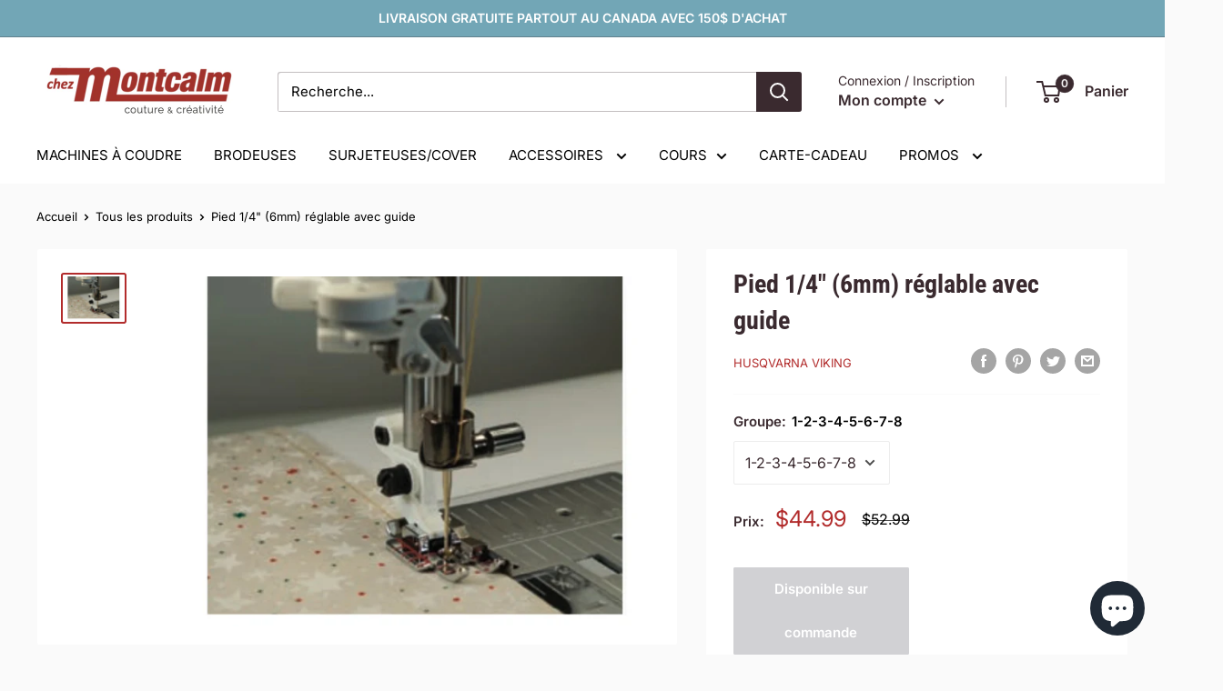

--- FILE ---
content_type: text/css
request_url: https://chezmontcalm.com/cdn/shop/t/78/assets/bold-upsell-custom.css?v=150135899998303055901769040041
body_size: -679
content:
/*# sourceMappingURL=/cdn/shop/t/78/assets/bold-upsell-custom.css.map?v=150135899998303055901769040041 */


--- FILE ---
content_type: text/javascript
request_url: https://chezmontcalm.com/cdn/shop/t/78/assets/custom.js?v=90373254691674712701769040041
body_size: -607
content:
//# sourceMappingURL=/cdn/shop/t/78/assets/custom.js.map?v=90373254691674712701769040041
